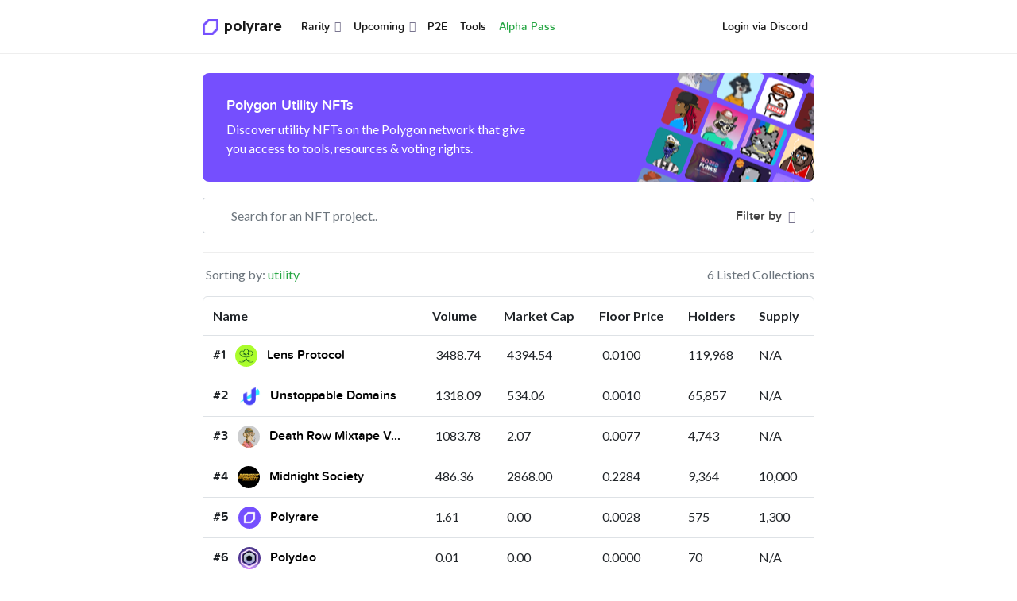

--- FILE ---
content_type: text/html; charset=UTF-8
request_url: https://polyrare.com/rarity/utility
body_size: 4455
content:
<!DOCTYPE html>
<html>
<head>
    <meta charset="utf-8">
    <meta http-equiv="X-UA-Compatible" content="IE=edge">
    <meta name="viewport" content="width=device-width, initial-scale=1">
    <title>Polygon Utility NFTs | Polyrare.com</title>
    <meta name="description" content="Discover utility NFTs on the Polygon network that give you access to tools, resources & voting rights. - Polygon NFTs ranked and sorted by rarity. Check the rarity and stats of the most popular collections on the Polygon network.">
    <!-- Opengraph Tags -->
    <meta property="og:type" content="website">
    <meta property="og:title" content="Polygon Utility NFTs | Polyrare.com" />
    <meta property="og:description" content="Discover utility NFTs on the Polygon network that give you access to tools, resources & voting rights. - Polygon NFTs ranked and sorted by rarity. Check the rarity and stats of the most popular collections on the Polygon network." />
    <meta property="og:url" content="https://polyrare.com/rarity/utility" />
    <meta property="og:image" content="https://polyrare.com/assets/img/branding/polyrare-circle.png" />
    <meta name="theme-color" content="#8247e5">
    <link type="application/json+oembed" href="https://polyrare.com/assets/oembed.json" />
    <!-- Twitter Card -->
    <meta name="twitter:card" content="summary" />
    <meta name="twitter:title" content="Polygon Utility NFTs | Polyrare.com" />
    <meta name="twitter:description" content="Discover utility NFTs on the Polygon network that give you access to tools, resources & voting rights. - Polygon NFTs ranked and sorted by rarity. Check the rarity and stats of the most popular collections on the Polygon network." />
    <meta property="twitter:url" content="https://polyrare.com/rarity/utility" />
    <meta property="twitter:image" content="https://polyrare.com/assets/img/branding/polyrare-circle.png" />
    <!-- Google Site Verification Tag -->
    <meta name="google-site-verification" content="ijBQ5fbc6TxyU-5quQYS2Wo29CGnnob7-JCxFHZA45k" />
    <!-- Images -->
    <link rel="icon" href="https://polyrare.com/assets/img/branding/polyrare-circle.png" />
    <script src="https://kit.fontawesome.com/dff779ff64.js" crossorigin="anonymous"></script>
    <link href="https://fonts.googleapis.com/css?family=Lato:300,400,700,900" rel="stylesheet">
    <!-- Bootstrap core CSS -->
    <link rel="preconnect" href="https://fonts.googleapis.com">
    <link rel="preconnect" href="https://fonts.gstatic.com" crossorigin>
    <link href="https://fonts.googleapis.com/css2?family=Manrope:wght@700;800&display=swap" rel="stylesheet">

    <link href="https://polyrare.com/assets/css/bootstrap.min.css" rel="stylesheet">
    <!-- Custom CSS -->
    <link href="https://polyrare.com/assets/css/site.min.css?v=1769320077" rel="stylesheet">
    <link href="https://polyrare.com/assets/css/polyrare.css?v=1769320077" rel="stylesheet">
    <link href="https://polyrare.com/assets/css/rare.css?v=1769320077" rel="stylesheet">
    <script src="https://cdn.jsdelivr.net/npm/web3@latest/dist/web3.min.js"></script>
    <!-- Global site tag (gtag.js) - Google Analytics -->
    <script async src="https://www.googletagmanager.com/gtag/js?id=G-0QBB2K169W"></script>
    <script>
      window.dataLayer = window.dataLayer || [];
      function gtag(){dataLayer.push(arguments);}
      gtag('js', new Date());

      gtag('config', 'G-0QBB2K169W');
    </script>
</head>

<body class="theme">
  <nav class="navbar navbar-expand-lg navbar-light bg-light">
        <div class="container">
          <a class="navbar-brand" href="https://polyrare.com"><img src="https://polyrare.com/assets/img/logo.png?v=2" /> polyrare</a>
          <button class="navbar-toggler" type="button" data-toggle="collapse" data-target="#navbar" aria-controls="navbar" aria-expanded="false" aria-label="Toggle navigation">
            <span class="navbar-toggler-icon"></span>
          </button>
          <div class="collapse navbar-collapse" id="navbar">
            <ul class="navbar-nav mr-auto">
              <li class="nav-item dropdown">
                <a class="nav-link dropdown-toggle" href="#" id="dropdown02" data-toggle="dropdown" aria-haspopup="true" aria-expanded="false">Rarity</a>
                <div class="dropdown-menu dropdown-menu-left" aria-labelledby="dropdown02">
                  <h6 class="dropdown-header">
                    <i class="fa-solid fa-arrow-trend-up text-success mr-1"></i>
                    Rankings by</h6>
                  <a class="dropdown-item" href="https://polyrare.com/rarity/volume">Volume</a>
                  <a class="dropdown-item" href="https://polyrare.com/rarity/market-cap">Market Cap</a>
                  <a class="dropdown-item" href="https://polyrare.com/rarity/floor-price">Floor Price</a>
                  <a class="dropdown-item" href="https://polyrare.com/rarity/holders">Holders</a>
                  <a class="dropdown-item" href="https://polyrare.com/rarity/supply">Supply</a>
                  <div class="dropdown-divider"></div>
                  <a class="dropdown-item" href="https://polyrare.com/rarity/omnichain">Omnichain</a>
                  <a class="dropdown-item" href="https://polyrare.com/rarity/p2e">Play to earn</a>
                  <a class="dropdown-item" href="https://polyrare.com/rarity/utility">Utility <span class="badge badge-danger">NEW!</span></a>
                </div>
              </li>
              <li class="nav-item dropdown">
                <a class="nav-link dropdown-toggle" href="#" id="dropdown02" data-toggle="dropdown" aria-haspopup="true" aria-expanded="false">Upcoming</a>
                <div class="dropdown-menu dropdown-menu-left" aria-labelledby="dropdown02">
                  <h6 class="dropdown-header">
                    <i class="fa-solid fa-alarm-clock text-primary"></i>
                    Upcoming Mints</h6>
                  <a class="dropdown-item" href="https://polyrare.com/upcoming">Minting Soon</a>
                  <a class="dropdown-item" href="https://polyrare.com/upcoming/past">Previous Mints</a>
                  <div class="dropdown-divider"></div>
                  <a class="dropdown-item" href="https://polyrare.com/get-listed">Submit Collection</a>
                </div>
              </li>
              <li class="nav-item">
                <a class="nav-link" href="https://polyrare.com/rarity/p2e">P2E</a>
              </li>
              <li class="nav-item">
                <a class="nav-link" href="https://polyrare.com/tools">Tools</a>
              </li>
              <li class="nav-item">
                <a class="nav-link color-success" href="https://polyrare.com/alpha-pass"><i class="fa-solid fa-ticket"></i> Alpha Pass</a>
              </li>
            </ul>

            <ul class="navbar-nav float-right">
                            <li class="nav-item"> <a href="https://polyrare.com/login" class="nav-link" target="blank"><i class="fa-brands fa-discord color-discord mr-0"></i> Login via Discord</a></li>
                        </ul>
          </div>
        </div>
      </nav>
<div class="container">
  <div class="contained-hero mt-4">
    <div class="contained-text">
      <h1 class="h4">Polygon Utility NFTs</h1>
      <p>Discover utility NFTs on the Polygon network that give you access to tools, resources & voting rights.</p>
    </div>
  </div>
</div>


<div class="container content">
  <div class="input-group mb-4">
    <span class="input-group-prepend">
      <div class="input-group-text bg-transparent border-right-0 search-icon">
        <i class="fa fa-search"></i>
      </div>
    </span>
     <input type="text" class="form-control input-lg input-filter border-left-0" placeholder="Search for an NFT project.." autocomplete="off" id="search">
     <div class="input-group-append">
    <button class="btn btn-default btn-trans dropdown-toggle" type="button" data-toggle="dropdown" aria-expanded="false"><i class="fa-solid fa-filters text-primary mr-1"></i> Filter by</button>
    <div class="dropdown-menu dropdown-menu-right mt-1">
      <h6 class="dropdown-header"><i class="fa-solid fa-filters text-primary mr-1"></i> Filter results by</h6>
      <a class="dropdown-item" href="https://polyrare.com/rarity/volume">Volume</a>
      <a class="dropdown-item" href="https://polyrare.com/rarity/market-cap">Market Cap</a>
      <a class="dropdown-item" href="https://polyrare.com/rarity/floor-price">Floor</a>
      <a class="dropdown-item" href="https://polyrare.com/rarity/holders">Holders</a>
      <a class="dropdown-item" href="https://polyrare.com/rarity/supply">Supply</a>
      <a class="dropdown-item" href="https://polyrare.com/rarity/new">Newest</a>
      <div role="separator" class="dropdown-divider"></div>
      <a class="dropdown-item" href="https://polyrare.com/rarity/omnichain">Omnichain</a>
      <a class="dropdown-item" href="https://polyrare.com/rarity/p2e">Play to earn</a>
      <a class="dropdown-item" href="https://polyrare.com/rarity/utility">Utility <span class="badge badge-danger">NEW!</span></a>
      <a class="dropdown-item" href="https://polyrare.com/rarity/polygon">Polygon only</a>
      <a class="dropdown-item" href="https://polyrare.com/rarity/rugged">Abandoned</a>
    </div>
  </div>


  </div>
  <div class="page-info d-flex"><div class="text-muted"><i class="fa-solid fa-sort mr-1"></i> Sorting by: <span class="color-success">utility</span></div><div class="text-muted ml-auto">6 Listed Collections</div></div>
      <div class="listings">
        <div class="table-responsive">
          <table class="table">
             <thead>
                <tr>
                   <th>Name</th>
                   <th>Volume</th>
                   <th class="mobile-hide">Market Cap</th>
                   <th class="mobile-hide">Floor Price</th>
                   <th class="mobile-hide">Holders</th>
                   <th>Supply</th>
                </tr>
             </thead>
             <tbody id="user-rows">
                                <tr class="listing item-col">
                    <td class="listing-name">
                      <span class="rank mr-2 mobile-hide">#1</span>
                       <a href="https://polyrare.com/lens-protocol-profiles">
                         <div class="listing-img"><img src="https://polyrare.com/assets/img/icons/lens-protocol-profiles.png"></div>
                         <span class="name">Lens Protocol </span>
                       </a>
                    </td>
                    <td><i class="fa-brands fa-ethereum color-weth mr-1"></i> 3488.74</td>
                    <td class="mobile-hide"><i class="fa-brands fa-ethereum color-weth mr-1"></i> 4394.54</td>
                    <td class="mobile-hide"><i class="fa-brands fa-ethereum color-weth mr-1"></i> 0.0100</td>
                    <td class="mobile-hide">119,968</td>
                    <td>N/A</td>
                 </tr>
                              <tr class="listing item-col">
                    <td class="listing-name">
                      <span class="rank mr-2 mobile-hide">#2</span>
                       <a href="https://polyrare.com/unstoppable-domains">
                         <div class="listing-img"><img src="https://polyrare.com/assets/img/icons/unstoppable-domains.png"></div>
                         <span class="name">Unstoppable Domains </span>
                       </a>
                    </td>
                    <td><i class="fa-brands fa-ethereum color-weth mr-1"></i> 1318.09</td>
                    <td class="mobile-hide"><i class="fa-brands fa-ethereum color-weth mr-1"></i> 534.06</td>
                    <td class="mobile-hide"><i class="fa-brands fa-ethereum color-weth mr-1"></i> 0.0010</td>
                    <td class="mobile-hide">65,857</td>
                    <td>N/A</td>
                 </tr>
                              <tr class="listing item-col">
                    <td class="listing-name">
                      <span class="rank mr-2 mobile-hide">#3</span>
                       <a href="https://polyrare.com/dogg-on-it-death-row-mixtape-vol-1">
                         <div class="listing-img"><img src="https://polyrare.com/assets/img/icons/dogg-on-it-death-row-mixtape-vol-1.png"></div>
                         <span class="name">Death Row Mixtape V... </span>
                       </a>
                    </td>
                    <td><i class="fa-brands fa-ethereum color-weth mr-1"></i> 1083.78</td>
                    <td class="mobile-hide"><i class="fa-brands fa-ethereum color-weth mr-1"></i> 2.07</td>
                    <td class="mobile-hide"><i class="fa-brands fa-ethereum color-weth mr-1"></i> 0.0077</td>
                    <td class="mobile-hide">4,743</td>
                    <td>N/A</td>
                 </tr>
                              <tr class="listing item-col">
                    <td class="listing-name">
                      <span class="rank mr-2 mobile-hide">#4</span>
                       <a href="https://polyrare.com/founderaccesspass">
                         <div class="listing-img"><img src="https://polyrare.com/assets/img/icons/founderaccesspass.png"></div>
                         <span class="name">Midnight Society </span>
                       </a>
                    </td>
                    <td><i class="fa-brands fa-ethereum color-weth mr-1"></i> 486.36</td>
                    <td class="mobile-hide"><i class="fa-brands fa-ethereum color-weth mr-1"></i> 2868.00</td>
                    <td class="mobile-hide"><i class="fa-brands fa-ethereum color-weth mr-1"></i> 0.2284</td>
                    <td class="mobile-hide">9,364</td>
                    <td>10,000</td>
                 </tr>
                              <tr class="listing item-col">
                    <td class="listing-name">
                      <span class="rank mr-2 mobile-hide">#5</span>
                       <a href="https://polyrare.com/polyrare">
                         <div class="listing-img"><img src="https://polyrare.com/assets/img/icons/polyrare.png"></div>
                         <span class="name">Polyrare </span>
                       </a>
                    </td>
                    <td><i class="fa-brands fa-ethereum color-weth mr-1"></i> 1.61</td>
                    <td class="mobile-hide"><i class="fa-brands fa-ethereum color-weth mr-1"></i> 0.00</td>
                    <td class="mobile-hide"><i class="fa-brands fa-ethereum color-weth mr-1"></i> 0.0028</td>
                    <td class="mobile-hide">575</td>
                    <td>1,300</td>
                 </tr>
                              <tr class="listing item-col">
                    <td class="listing-name">
                      <span class="rank mr-2 mobile-hide">#6</span>
                       <a href="https://polyrare.com/polydao-official">
                         <div class="listing-img"><img src="https://polyrare.com/assets/img/icons/polydao-official.png"></div>
                         <span class="name">Polydao </span>
                       </a>
                    </td>
                    <td><i class="fa-brands fa-ethereum color-weth mr-1"></i> 0.01</td>
                    <td class="mobile-hide"><i class="fa-brands fa-ethereum color-weth mr-1"></i> 0.00</td>
                    <td class="mobile-hide"><i class="fa-brands fa-ethereum color-weth mr-1"></i> 0.0000</td>
                    <td class="mobile-hide">70</td>
                    <td>N/A</td>
                 </tr>
                          </tbody>
          </table>
  </div>
      </div>
  </div>
</div>
<div class="footer-container">
   <footer>
      <div class="container">
         <div class="row py-5 py-md-7">
            <div class="col-md-auto d-flex align-items-center">
               <a class="navbar-brand" href="https://polyrare.com"><img src="https://polyrare.com/assets/img/logo.png"> polyrare</a>
               <span class="text-secondary">Discover Polygon NFTs</span>
            </div>
            <div class="col-md d-none d-sm-flex align-items-center justify-content-end">
               <a href="https://discord.gg/3Sfhsj7ckm" class="btn btn-primary btn-round btn-fat mx-3"><i class="fa-brands fa-discord"></i> Join Discord</a>
            </div>
         </div>
         <div class="row">
            <div class="col-md-6">
               <h5 class="h6">About Polyrare</h5>
               <p class="text-muted pt-1 pb-1">Polyrare makes it easy to find new & popular NFT projects on the Polygon blockchain. Join thousands of people finding gems today.</p>
            </div>
            <div class="col-md-3">
               <h5 class="h6">Products</h5>
               <ul class="list-unstyled text-small">
                  <li><a href="https://polyrare.com/">NFT Rarity</a></li>
                  <li><a href="https://polyrare.com/upcoming">NFT Calendar</a></li>
                  <li><a href="https://polyrare.com/alpha-alerts">Alpha Alerts</a></li>
                  <li><a href="https://polyrare.com/developers">Developer API</a></li>
               </ul>
            </div>
            <div class="col-md-3">
               <h5 class="h6">Site Links</h5>
               <ul class="list-unstyled text-small">
                  <li><a href="https://polyrare.com/get-listed">Get Listed</a></li>
                  <li><a href="https://polyrare.com/branding">Media Kit</a></li>
                  <li><a href="https://polyrare.com/faq">FAQ &amp; Help</a></li>
                  <li><a href="https://twitter.com/Polyrare">Twitter</a></li>
               </ul>
            </div>
         </div>
         <p class="copyright small mt-4">
            Website © Polyrare.com 2022, we are in no way affiliated with any project listed here.<br>
            Stats and rankings on this website do not constitute investment advice, always DYOR.<br>
            Some data displayed is provided by our API partner <a href="https://opensea.io/">Opensea.io</a>
         </p>
      </div>
   </footer>
</div>

<script defer src="https://static.cloudflareinsights.com/beacon.min.js/vcd15cbe7772f49c399c6a5babf22c1241717689176015" integrity="sha512-ZpsOmlRQV6y907TI0dKBHq9Md29nnaEIPlkf84rnaERnq6zvWvPUqr2ft8M1aS28oN72PdrCzSjY4U6VaAw1EQ==" data-cf-beacon='{"version":"2024.11.0","token":"b7b25e082d304b6286bfda971a9f04ba","r":1,"server_timing":{"name":{"cfCacheStatus":true,"cfEdge":true,"cfExtPri":true,"cfL4":true,"cfOrigin":true,"cfSpeedBrain":true},"location_startswith":null}}' crossorigin="anonymous"></script>
</body>


<script src="https://polyrare.com/assets/js/jquery.min.js"></script>
<script src="https://cdnjs.cloudflare.com/ajax/libs/popper.js/1.12.9/umd/popper.min.js" integrity="sha384-ApNbgh9B+Y1QKtv3Rn7W3mgPxhU9K/ScQsAP7hUibX39j7fakFPskvXusvfa0b4Q" crossorigin="anonymous"></script>
<script src="https://polyrare.com/assets/js/bootstrap.min.js?v=3"></script>
<script src="https://unpkg.com/@bootstrapstudio/bootstrap-better-nav/dist/bootstrap-better-nav.min.js"></script>
<script src="https://polyrare.com/assets/js/app.js?v=1769320077"></script>
<script src="https://polyrare.com/assets/js/date.min.js?v=10"></script>
<script src="https://polyrare.com/assets/js/sort.min.js?v=17"></script>
<script src="https://polyrare.com/assets/js/collection.min.js?v=41"></script>



<!-- Trait Modal -->
<div id="traitModal" class="modal fade" role="dialog">
    <div class="modal-dialog modal-lg">
        <div class="modal-content">
            <div class="modal-header">
                <h6 class="modal-title"><i class="fas fa-align-left mr-1"></i> Trait Filter</h6>
                <button type="button" class="close" data-dismiss="modal">&times;</button>
            </div>
            <div class="modal-body" id="traits">Error Loading Traits</div>
        </div>
    </div>
</div>


<!-- lISTING Modal -->
<div id="listingModal" class="modal fade" role="dialog">
    <div class="modal-dialog modalsm">
        <div class="modal-content">
            <div class="modal-header">
                <h6 class="modal-title">Get listed on Polyrare</h6>
                <button type="button" class="close" data-dismiss="modal">&times;</button>
            </div>
            <div class="modal-body pt-4 pb-4">

              <div class="card mb-2">
                <a href="https://polyrare.com/submit-upcoming" class="card-body">
                  <h6>Upcoming/Launchpad</h6>
                  <p class="mb-0">List your upcoming collection on our NFT calendar.</p>
                </a>
              </div>

              <div class="card" style="display:none">
                  <a href="https://polyrare.com/submit-rarity" class="card-body">
                  <h6>Rarity & Rankings</h6>
                  <p class="mb-0">Submit your already minted collection for rarity rankings.</p>
                </a>
              </div>

            </div>
        </div>
    </div>
</div>
<script type="text/javascript">
var $rows = $('.item-col');
var rowsNameArray = [];

var i = 0;
$.each($rows, function() {
  rowsNameArray[i] = $(this).find('.name').text().replace(/\s+/g, ' ').toLowerCase();
  i++;
});

$('#search').keyup(function() {
  var val = $.trim($(this).val()).replace(/ +/g, ' ').toLowerCase();
  $rows.show().filter(function(index) {
    return (rowsNameArray[index].indexOf(val) === -1);
  }).hide();
});

$('#type').change(function() {
  var type = $(this).val();
  window.location = "https://polyrare.com/rarity/" + type;
});


$(document).ready(function(){
    $('[data-toggle="tooltip"]').tooltip();
});
</script>


--- FILE ---
content_type: text/css
request_url: https://polyrare.com/assets/css/site.min.css?v=1769320077
body_size: 6554
content:
font-face{
    font-family:proxima_nova_softmedium;
    src:url('./fonts/proxima_nova_soft-medium/proximanovasoft-medium-webfont.eot');
    src:url('./fonts/proxima_nova_soft-medium/proximanovasoft-medium-webfont.eot?#iefix') format('embedded-opentype'),url('./fonts/proxima_nova_soft-medium/proximanovasoft-medium-webfont.woff2') format('woff2'),url('./fonts/proxima_nova_soft-medium/proximanovasoft-medium-webfont.woff') format('woff'),url('./fonts/proxima_nova_soft-medium/proximanovasoft-medium-webfont.ttf') format('truetype'),url('./fonts/proxima_nova_soft-medium/proximanovasoft-medium-webfont.svg#proxima_nova_softmedium') format('svg');
    font-weight:400;
    font-style:normal
}
@font-face{
    font-family:proxima_novasemibold;
    src:url('./fonts/proxima_nova-semibold/proximanova-semibold-webfont.eot');
    src:url('./fonts/proxima_nova-semibold/proximanova-semibold-webfont.eot?#iefix') format('embedded-opentype'),url('./fonts/proxima_nova-semibold/proximanova-semibold-webfont.woff2') format('woff2'),url('./fonts/proxima_nova-semibold/proximanova-semibold-webfont.woff') format('woff'),url('./fonts/proxima_nova-semibold/proximanova-semibold-webfont.ttf') format('truetype'),url('./fonts/proxima_nova-semibold/proximanova-semibold-webfont.svg#proxima_novasemibold') format('svg');
    font-weight:400;
    font-style:normal
}
@font-face{
    font-family:proxima_nova_softregular;
    src:url('./fonts/proxima_nova_soft-regular/proximanovasoft-regular-webfont.eot');
    src:url('./fonts/proxima_nova_soft-regular/proximanovasoft-regular-webfont.eot?#iefix') format('embedded-opentype'),url('./fonts/proxima_nova_soft-regular/proximanovasoft-regular-webfont.woff2') format('woff2'),url('./fonts/proxima_nova_soft-regular/proximanovasoft-regular-webfont.woff') format('woff'),url('./fonts/proxima_nova_soft-regular/proximanovasoft-regular-webfont.ttf') format('truetype'),url('./fonts/proxima_nova_soft-regular/proximanovasoft-regular-webfont.svg#proxima_nova_softregular') format('svg');
    font-weight:400;
    font-style:normal
}
@font-face{
    font-family:proxima_novalight;
    src:url('./fonts/proxima_nova-light/proxima_nova_light-webfont.eot');
    src:url('./fonts/proxima_nova-light/proxima_nova_light-webfont.eot?#iefix') format('embedded-opentype'),url('./fonts/proxima_nova-light/proxima_nova_light-webfont.woff2') format('woff2'),url('./fonts/proxima_nova-light/proxima_nova_light-webfont.woff') format('woff'),url('./fonts/proxima_nova-light/proxima_nova_light-webfont.ttf') format('truetype'),url('./fonts/proxima_nova-light/proxima_nova_light-webfont.svg#proxima_novalight') format('svg');
    font-weight:400;
    font-style:normal
}
@font-face{
    font-family:proxima_nova_softsemibold;
    src:url('./fonts/proxima_nova_soft-semibold/proximanovasoft-semibold-webfont.eot');
    src:url('./fonts/proxima_nova_soft-semibold/proximanovasoft-semibold-webfont.eot?#iefix') format('embedded-opentype'),url('./fonts/proxima_nova_soft-semibold/proximanovasoft-semibold-webfont.woff2') format('woff2'),url('./fonts/proxima_nova_soft-semibold/proximanovasoft-semibold-webfont.woff') format('woff'),url('./fonts/proxima_nova_soft-semibold/proximanovasoft-semibold-webfont.ttf') format('truetype'),url('./fonts/proxima_nova_soft-semibold/proximanovasoft-semibold-webfont.svg#proxima_nova_softsemibold') format('svg');
    font-weight:400;
    font-style:normal
}
@font-face{
    font-family:proxima_nova_rgbold;
    src:url('./fonts/proxima_nova-bold/proximanova-bold-webfont.eot');
    src:url('./fonts/proxima_nova-bold/proximanova-bold-webfont.eot?#iefix') format('embedded-opentype'),url('./fonts/proxima_nova-bold/proximanova-bold-webfont.woff2') format('woff2'),url('./fonts/proxima_nova-bold/proximanova-bold-webfont.woff') format('woff'),url('./fonts/proxima_nova-bold/proximanova-bold-webfont.ttf') format('truetype'),url('./fonts/proxima_nova-bold/proximanova-bold-webfont.svg#proxima_nova_rgbold') format('svg');
    font-weight:400;
    font-style:normal
}
@-webkit-keyframes pulse{
    0%{
        -webkit-transform:scale(1);
        opacity:.7
    }
    50%{
        -webkit-transform:scale(1);
        opacity:1
    }
    100%{
        -webkit-transform:scale(1);
        opacity:.7
    }
}
@keyframes pulse{
    0%{
        transform:scale(1);
        opacity:.7
    }
    50%{
        transform:scale(1);
        opacity:1
    }
    100%{
        transform:scale(1);
        opacity:.7
    }
}
.pulse{
    -webkit-animation:pulse 3s infinite ease-in-out;
    -o-animation:pulse 3s infinite ease-in-out;
    -ms-animation:pulse 3s infinite ease-in-out;
    -moz-animation:pulse 3s infinite ease-in-out;
    animation:pulse 3s infinite ease-in-out
}
.card-item .thumb-color{
    border-radius:12px;
    background:var(--site-content-img);
    min-height:110px;
    max-height:110px;
    max-width:110px
}
.thumb-color{
    width:100%;
    overflow:hidden;
    position:relative
}
.pulse{
    -webkit-animation:pulse 3s infinite ease-in-out;
    -o-animation:pulse 3s infinite ease-in-out;
    -ms-animation:pulse 3s infinite ease-in-out;
    -moz-animation:pulse 3s infinite ease-in-out;
    animation:pulse 3s infinite ease-in-out
}
.h1,.h2,.h3,.h4,.h5,.h6,h1,h2,h3,h4,h5,h6{
    font-family:proxima_nova_softsemibold
}
body{
    font-family:Lato,sans-serif;
    background-color:#fff
}
.table th{
    border-top:0
}
.table thead th{
    border-bottom:1px solid #dee2e6
}
.container{
    max-width:800px
}
.index-search{
    padding:.7rem
}
.modal-image img{
    max-width:100%;
    border-bottom:1px solid #ddd;
    margin-bottom:10px
}
.btn-icon{
    padding:4px 8px
}
.btn-icon i{
    font-size:18px
}
.nft .title-item{
    font-family:proxima_nova_softsemibold;
    font-size:16px;
    color:#333
}
.nft .card-body{
    border-top:1px solid #eee;
    padding:.9rem .8rem .9rem 1rem
}
.nft .card{
    border:1px solid #eee!important
}
.nft .card-item img{
    width:100%;
    border-radius:8px;
    padding:5px
}
.nft .thumb {
    overflow: hidden;
    border-radius: 4px 4px 0 0;
    min-height: 170px;
}
.nft .card-item:hover{
    border:1px solid #ddd
}
.nft .card-item:hover .title-item{
    color:#007bff
}
.nft a{
    text-decoration:none
}
.score {
    position: absolute;
    right: 5%;
    top: 4%;
    font-size: 10px;
    cursor: pointer;
    text-transform: uppercase;
    z-index: 999;
    padding: 4px 8px;
    color: #fff;
    border-radius: 210px;
}
.legendary {
    background: #fda333;
}
.epic {
    background: #a633fd;
}
.rare {
    background: #3397fd;
}
.uncommon {
    background: #4dd551;
}
.common {
    background: #96a197;
}
.nft p{
    margin-bottom:0
}
.btn-round{
    border-radius:210px!important
}
.next{
    color:#111;
    border:1px solid #ced4da;
    padding:2px 8px;
    border-radius:6px
}
.navbar-nav.float-right i {
  font-size: 14px;
}
.navbar-light .navbar-nav .nav-link{
    color:rgba(0,0,0,.9)
}
.navbar-light .navbar-nav .nav-link.donate{
    color:rgb(130 71 229)
}
#trait-list ul{
    margin:20px 0;
    padding:5px 5px
}
#trait-list li{
    width:32%;
    display:inline-block;
    font-family:proxima_nova_softsemibold;
    padding:3px 10px;
    border-radius:6px;
    border:1px solid #eee;
    margin:1px 5px
}
#trait-list li a{
    text-decoration:none;
    color:#333
}
#trait-list li a:hover{
    text-decoration:none;
    color:#007bff
}
.bt-0{
    border-top:0!important
}
.card-header h1{
    font-size:16px;
    margin-bottom:0
}
.rarity-stat{
    background-color:rgb(211 229 21 / 6%);
    border-radius:6px;
    border:1px solid rgb(229 173 21);
    padding:10px;
    text-align:center
}
.rarity-type{
    font-size:10px;
    text-transform:uppercase;
    color:#d5a116
}
.trait-stat{
    background-color:rgba(21,178,229,.06);
    border-radius:6px;
    border:1px solid #15b2e5;
    padding:10px;
    text-align:center
}
.trait-type{
    font-size:10px;
    text-transform:uppercase;
    color:#197e9f
}
.trait-count{
    font-size:12px
}
.trait-value{
    font-family:proxima_nova_softsemibold
}
.info-card .card-header{
    font-family:proxima_nova_softsemibold;
    padding:.75rem 1.25rem;
    margin-bottom:0;
    background-color:#fff;
    border-bottom:1px solid rgba(0,0,0,.125);
    border-top:1px solid rgba(0,0,0,.125)
}
.modal-content{
    border:0;
    border-radius:16px
}
.modal-header{
    padding:1.3rem
}
.game-card .details{
    position:absolute;
    bottom:20px
}
.game-card .details .card-title{
    margin-bottom:5px
}
.game-card .details h5{
    color:#fff!important
}
.game-card .details p{
    color:rgba(255,255,255,.7)!important
}
.s-server-card{
    padding:20px 0;
    border-bottom:1px solid #eee
}
.s-server-card:first-child{
    padding-top:0
}
.s-server-card img{
    width:100%;
    border-radius:8px
}
.s-server-card h6{
    margin-bottom:8px;
    font-size:1.1rem
}
.s-server-card p{
    margin-bottom:5px;
    font-size:14px
}
.s-server-card .buttons{
    padding:10px 12px
}
.s-server-card .badge-secondary{
    color:#696969;
    background-color:#fff;
    border:1px solid #eee;
    border-radius:2px;
    padding:5px 10px
}
.sticky-top{
    top:15px
}
.app-button img{
    width:100%;
    margin-top:10px
}
.btn-copy{
    color:#fff!important
}
.btn-default{
    border:1px solid #ced4da;
    color:#444
}
.btn-purple{
    color:#fff!important;
    background-color:#738bd7!important;
    border-color:#738bd7!important
}
.btn-primary{
    color:#fff;
    background-color:#8247e5;
    border-color:#8247e5
}
.btn-primary:hover{
    color:#fff;
    background-color:#6739b5;
    border-color:#6739b5
}
.page-title{
    background:#fff;
    padding:15px 0;
    color:#313131;
    border-bottom:1px solid #eee;
    overflow:hidden
}
.page-info{
    margin-top:15px;
    border-top:1px solid #eee;
    padding:15px 0;
    width:100%;
    display:block;
    position:relative
}
.page-info div{
    display:inline-block
}
.tx-blue{
    color:#007bff
}
.dropdown-item .fa-question-circle,.title-item .fa-question-circle{
    color:#c3c7d4;
    font-size:14px;
    margin-left:1px
}
.nav-pills .nav-link.active,.nav-pills .show>.nav-link{
    color:#fff;
    background-color:#008952;
    border:1px solid #eee
}
.profile-dropdown img{
    border-radius:210px;
    margin-right:2px
}
.input-group .form-control:not(:first-child),.input-group-addon:not(:first-child),.input-group-btn:not(:first-child)>.btn,.input-group-btn:not(:first-child)>.btn-group>.btn,.input-group-btn:not(:first-child)>.dropdown-toggle,.input-group-btn:not(:last-child)>.btn-group:not(:first-child)>.btn,.input-group-btn:not(:last-child)>.btn:not(:first-child){
    border-bottom-left-radius:0;
    border-top-left-radius:0
}
.profile-hero{
    background:#6552d8;
    padding:40px 0
}
.profile-hero h1{
    color:#fff;
    font-size:1.5rem
}
.profile-hero p{
    color:rgba(255,255,255,.6)
}
.navbar-light{
    border-bottom:1px solid #eee
}
.navbar-brand{
    font-family:Manrope,sans-serif;
    font-weight:800;
    letter-spacing:-.1px;
    font-size:18px;
    color:#212121
}
.navbar-brand img{
    image-rendering:-webkit-optimize-contrast;
    margin-right:3px;
    max-height:20px
}
.navbar-brand i{
    font-size:18px
}
.form-control:focus{
    border-color:#ced4da
}
.hero{
    padding:60px 0 70px 0;
    background-repeat:no-repeat;
    background-position:50% 300px;
    background-attachment:fixed
}
.multi-hero{
    padding:8px 0 130px 0;
    background-repeat:no-repeat;
    background-position:50% 310px;
    background-attachment:fixed;
    background:#f8a429;
    background:linear-gradient(318deg,#ff7854,#fd267d,#fd5068);
    background-size:1200% 1200%;
    -webkit-animation:CycleGradient 45s ease infinite;
    -moz-animation:CycleGradient 45s ease infinite;
    animation:CycleGradient 45s ease infinite;
    transition:background-color 2s cubic-bezier(1, 1, 1, 1);
    transition-delay:0s
}
.marketing-hero{
    padding:70px 0 180px 0;
    background:url(https://i.imgur.com/JgZ5yCa.png);
    background-repeat:no-repeat;
    background-position:50% 310px;
    background-attachment:fixed
}
.heading-bar {
    background: #8247e5;
    color: #fff;
    padding: 15px;
}
.heading-bar p {
  margin-bottom: 0px;
}
.icon-center {
    margin-top: 80px;
    margin-bottom: 80px;
}
.hero .form-control{
    border:0
}
.hero .navbar{
    margin-bottom:70px
}
.hero h1,.marketing-hero h1{
    color:#fff;
    font-size:2.4rem;
    font-weight:700
}
.hero p,.marketing-hero p{
    color:rgba(255,255,255,.6);
    font-size:18px
}
.marketing-hero p{
    color:rgba(255,255,255,.6);
    font-size:18px;
    max-width:500px;
    margin:0 auto 10px auto
}
.hero .buttons{
    max-width:500px;
    margin:20px auto
}
.hero .buttons input{
    height:50px
}
.hero .featured-players a{
    color:rgba(255,255,255,.8)
}
.hero .featured-players i{
    color:rgba(255,255,255,.8);
    font-size:14px
}
.hero-stats{
    background:#4f3eb5;
    padding:20px 0;
    text-align:center;
    color:#fff
}
.hero-stats span{
    font-size:1rem;
    margin:0 10px;
    display:inline-block;
    padding:10px 20px;
    background:rgba(255,255,255,.05);
    border-radius:4px
}
.avatar{
    position:absolute;
    top:0;
    left:0;
    width:80px;
    height:80px;
    overflow:hidden
}
.avatar img{
    width:80px;
    border-radius:210px;
    background:#fff;
    padding:2px;
    border:1px solid #eee
}
.single-info{
    position:relative;
    padding-left:100px;
    padding-top:8px
}
.bg-blue{
    background:#363ea9
}
.bg-purple{
    background-color:#3d3ba7
}
.bg-inverse{
    background-color:#34383c!important
}
.bg-dark{
    background-color:#272b38!important
}
.btn-success{
    color:#fff;
    background-color:#008952;
    border-color:#008952
}
.btn-success:active,.btn-success:focus,.btn-success:hover{
    color:#fff;
    background-color:#04794a;
    border-color:#04794a
}
.featured-button .badge-secondary{
    padding:8px 15px;
    color:#fff;
    background-color:rgba(255,255,255,.1);
    border-radius:21px;
    text-transform:none;
    font-size:14px
}
.container.content{
    margin:20px auto
}
.navbar{
    padding:15px 0
}
.navbar-brand img{
    margin-right:3px
}
.cat-btn{
    padding:.64rem
}
.hero-bar{
    padding:15px 0;
    border-top:1px solid #eee;
    border-bottom:1px solid #eee;
    background:#fff
}
.hero-bar h1{
    font-size:16px;
    margin:8px 0
}
.bg-light{
    background:#fff!important
}
.btn-card-join{
    margin-left:10px;
    padding:3px 12px
}
.card-theme{
    padding:1rem;
    background:rgba(0,0,0,.4)
}
.card i.fas.fa-star{
    color:#ffc107
}
footer small{
    color:#88909e
}
.card-img img{
    border-radius:210px;
    height:100px;
    background:#fff;
    padding:3px;
    border:1px solid #ddd
}
.col-md-12.advertisement{
    padding:20px 0;
    background:#f7f7f7;
    border-radius:4px;
    margin-bottom:20px
}
.server-card h5{
    font-size:1rem;
    max-height:25px;
    overflow:hidden;
    margin:0
}
.btn-load{
    margin:0 10px;
    color:#fff!important
}
.server-card .card-img-top{
    text-align:center;
    padding:20px 0;
    border-bottom:1px solid rgba(0,0,0,.125);
    min-height:150px;
    max-height:150px
}
.server-card .card-img-top img{
    max-height:100px;
    border-radius:210px;
    background:#fff;
    padding:3px;
    border:1px solid #ddd
}
.server-card p.card-text{
    min-height:50px;
    max-height:50px;
    font-size:14px
}
.overlay{
    position:absolute;
    top:0;
    left:0;
    right:0;
    bottom:0;
    background-color:rgba(255,255,255,.95);
    border-bottom:1px solid #dfdfdf;
    z-index:999;
    color:#fff;
    display:inline-block;
    max-height:160px
}
.navbar-dark .navbar-nav .nav-link{
    color:rgba(255,255,255,.9)
}
footer{
    padding:40px 0 60px 0
}
.bd-footer-links{
    padding-left:0;
    margin-bottom:1rem
}
.bd-footer-links li{
    display:inline-block;
    margin-right:10px
}
.bd-footer-links li a{
    color:#3c3d44;
    text-decoration:none;
    background-color:transparent;
    -webkit-text-decoration-skip:objects
}
#float img.image-1{
    -webkit-animation:float 7s ease-in-out infinite;
    -moz-animation:float 7s ease-in-out infinite;
    -o-animation:float 7s ease-in-out infinite;
    -ms-animation:float 7s ease-in-out infinite;
    animation:float 7s ease-in-out infinite
}
#float img.odd{
    margin:-8px 5px 0 5px
}
#float img.even{
    margin:8px 5px 8px 5px
}
.float-5{
    -webkit-animation:float 5s ease-in-out infinite;
    -moz-animation:float 5s ease-in-out infinite;
    -o-animation:float 5s ease-in-out infinite;
    -ms-animation:float 5s ease-in-out infinite;
    animation:float 5s ease-in-out infinite
}
.float-6{
    -webkit-animation:float 6s ease-in-out infinite;
    -moz-animation:float 6s ease-in-out infinite;
    -o-animation:float 6s ease-in-out infinite;
    -ms-animation:float 6s ease-in-out infinite;
    animation:float 6s ease-in-out infinite
}
.float-7{
    -webkit-animation:float 7s ease-in-out infinite;
    -moz-animation:float 7s ease-in-out infinite;
    -o-animation:float 7s ease-in-out infinite;
    -ms-animation:float 7s ease-in-out infinite;
    animation:float 7s ease-in-out infinite
}
#float img.image-4{
    -webkit-animation:float 4s ease-in-out infinite;
    -moz-animation:float 4s ease-in-out infinite;
    -o-animation:float 4s ease-in-out infinite;
    -ms-animation:float 4s ease-in-out infinite;
    animation:float 4s ease-in-out infinite
}
.form-control{
    box-shadow:none!important
}
@-moz-keyframes float{
    0%{
        -webkit-transform:translateY(0);
        -moz-transform:translateY(0);
        -o-transform:translateY(0);
        -ms-transform:translateY(0);
        transform:translateY(0)
    }
    50%{
        -webkit-transform:translateY(-10px);
        -moz-transform:translateY(-10px);
        -o-transform:translateY(-10px);
        -ms-transform:translateY(-10px);
        transform:translateY(-10px)
    }
    100%{
        -webkit-transform:translateY(0);
        -moz-transform:translateY(0);
        -o-transform:translateY(0);
        -ms-transform:translateY(0);
        transform:translateY(0)
    }
}
@-webkit-keyframes float{
    0%{
        -webkit-transform:translateY(0);
        -moz-transform:translateY(0);
        -o-transform:translateY(0);
        -ms-transform:translateY(0);
        transform:translateY(0)
    }
    50%{
        -webkit-transform:translateY(-10px);
        -moz-transform:translateY(-10px);
        -o-transform:translateY(-10px);
        -ms-transform:translateY(-10px);
        transform:translateY(-10px)
    }
    100%{
        -webkit-transform:translateY(0);
        -moz-transform:translateY(0);
        -o-transform:translateY(0);
        -ms-transform:translateY(0);
        transform:translateY(0)
    }
}
@-o-keyframes float{
    0%{
        -webkit-transform:translateY(0);
        -moz-transform:translateY(0);
        -o-transform:translateY(0);
        -ms-transform:translateY(0);
        transform:translateY(0)
    }
    50%{
        -webkit-transform:translateY(-10px);
        -moz-transform:translateY(-10px);
        -o-transform:translateY(-10px);
        -ms-transform:translateY(-10px);
        transform:translateY(-10px)
    }
    100%{
        -webkit-transform:translateY(0);
        -moz-transform:translateY(0);
        -o-transform:translateY(0);
        -ms-transform:translateY(0);
        transform:translateY(0)
    }
}
@keyframes float{
    0%{
        -webkit-transform:translateY(0);
        -moz-transform:translateY(0);
        -o-transform:translateY(0);
        -ms-transform:translateY(0);
        transform:translateY(0)
    }
    50%{
        -webkit-transform:translateY(-10px);
        -moz-transform:translateY(-10px);
        -o-transform:translateY(-10px);
        -ms-transform:translateY(-10px);
        transform:translateY(-10px)
    }
    100%{
        -webkit-transform:translateY(0);
        -moz-transform:translateY(0);
        -o-transform:translateY(0);
        -ms-transform:translateY(0);
        transform:translateY(0)
    }
}
#growls-bc,#growls-bl,#growls-br,#growls-cc,#growls-cl,#growls-cr,#growls-default,#growls-tc,#growls-tl,#growls-tr,.ontop{
    z-index:50000;
    position:fixed
}
#growls-default{
    top:10px;
    right:10px
}
#growls-tl{
    top:10px;
    left:10px
}
#growls-tr{
    top:10px;
    right:10px
}
#growls-bl{
    bottom:10px;
    left:10px
}
#growls-br{
    bottom:10px;
    right:10px
}
#growls-tc{
    top:10px;
    right:10px;
    left:10px
}
#growls-bc{
    bottom:10px;
    right:10px;
    left:10px
}
#growls-cc{
    top:50%;
    left:50%;
    margin-left:-125px
}
#growls-cl{
    top:50%;
    left:10px
}
#growls-cr{
    top:50%;
    right:10px
}
#growls-bc .growl,#growls-tc .growl{
    margin-left:auto;
    margin-right:auto
}
.growl{
    opacity:.8;
    position:relative;
    border-radius:4px;
    -webkit-transition:all .4s ease-in-out;
    -moz-transition:all .4s ease-in-out;
    transition:all .4s ease-in-out
}
.growl.growl-incoming{
    opacity:0
}
.growl.growl-outgoing{
    opacity:0
}
.growl.growl-small{
    width:200px;
    padding:5px;
    margin:5px
}
.growl.growl-medium{
    width:250px;
    padding:10px;
    margin:10px
}
.growl.growl-large{
    width:300px;
    padding:15px;
    margin:15px
}
.growl.growl-default{
    color:#fff;
    background:#7f8c8d
}
.growl.growl-error{
    color:#fff;
    background:#c0392b
}
.growl.growl-notice{
    color:#fff;
    background:#2ecc71
}
.growl.growl-warning{
    color:#fff;
    background:#f39c12
}
.growl .growl-close{
    cursor:pointer;
    float:right;
    font-size:14px;
    line-height:18px;
    font-weight:400;
    font-family:helvetica,verdana,sans-serif
}
.growl .growl-title{
    font-size:18px;
    line-height:24px
}
.growl .growl-message{
    font-size:14px;
    line-height:18px
}
.btn-info{
    color:#fff!important
}
@media (min-width:992px){
    .affix-sidebar.affix{
        top:30px;
        width:294px
    }
}
@media (min-width:1200px){
    .affix-sidebar.affix{
        width:364px
    }
}
@media (max-width:991px){
    .affix-sidebar.affix{
        position:static
    }
}
.screen-center{
    margin:auto;
    position:absolute;
    top:0;
    left:0;
    bottom:0;
    right:0;
    width:50%;
    height:70%;
    min-width:200px;
    max-width:900px;
    padding:40px
}
div#lite-search-input{
    width:500px;
    margin:50px auto
}
#lite-search-input .form-control{
    height:50px
}
.lite-logo{
    color:#7289da;
    font-size:72px
}
.lite-server{
    border:1px solid #eee;
    padding:15px 20px 0 0;
    border-radius:6px;
    min-height:85px;
    overflow:hidden
}
.lite-server i{
    color:#8c9bf9
}
.lite-server h5{
    font-size:18px
}
.lite-server .btn-card-join{
    margin-left:10px;
    padding:1px 12px;
    background-color:#43b581;
    border-color:#43b581
}
.lite-icon{
    padding:2px 8px;
    width:25%;
    float:left
}
.lite-icon img{
    width:45px;
    height:45px;
    border-radius:12px
}
.lite-meta{
    width:70%;
    float:right
}
@media (max-width:750px){
    .col-sm-2.game-card.item-col,.col-sm-2.game-card.item-col.pr-2.pl-2{
        width:33%
    }
    .hero{
        padding:8px 0 70px 0
    }
    .hero-stats{
        display:none
    }
    .hero p{
        font-size:16px
    }
    .navbar{
        padding:20px 20px
    }
    .hero .navbar{
        padding:20px 0
    }
    .navbar-nav.float-right{
        float:right!important;
        width:100%
    }
    #lite-server-rows{
        display:none
    }
    .screen-center{
        margin:auto;
        position:absolute;
        top:0;
        left:0;
        bottom:0;
        right:0;
        width:100%;
        height:70%;
        min-width:200px;
        max-width:900px;
        padding:40px
    }
}
.premium-server{
    border:1px solid #ffb92e
}
.badge-premium{
    width:60px;
    position:absolute;
    top:5px;
    left:5px;
    z-index:999
}
.badge-sky{
    color:#4891da;
    background-color:#c7e3ff
}
.badge-pine{
    color:#6db12c;
    background-color:#d6f5b9
}
.promo-1{
    padding:100px 0
}
.promo-features .col-lg-4{
    padding:50px
}
.promo-features h2{
    font-size:26px
}
.promo-features i{
    font-size:52px;
    margin-bottom:25px
}
.promo-features p{
    font-size:16px;
    color:rgba(0,0,0,.7)
}
.promo-features i.fas.fa-sync-alt{
    color:#aa6ef1
}
.promo-features i.fas.fa-star{
    color:#ffc107
}
.promo-features i.fas.fa-shield-alt{
    color:#3cc887
}
footer{
    background:#fff
}
footer small{
    color:#88909e
}
.footer-links{
    padding-left:0
}
.footer-links li a{
    color:#3c3d44;
    text-decoration:none;
    background-color:transparent;
    font-family:proxima_nova_softsemibold
}
.footer-links li{
    display:inline-block;
    margin-right:10px
}
.footer-links li a{
    color:#3c3d44;
    text-decoration:none;
    background-color:transparent;
    -webkit-text-decoration-skip:objects
}
i.fab.fa-patreon{
    margin-right:5px;
    padding-right:8px;
    border-right:1px solid rgba(255,255,255,.3)
}
.navbar-search{
    background-color:#4f3eb5!important;
    padding:10px 0;
    box-shadow:0 2px 4px -1px rgba(0,0,0,.2),0 4px 5px 0 rgba(0,0,0,.14),0 1px 10px 0 rgba(0,0,0,.12)
}
.server-col img{
    max-width:100%
}
@-webkit-keyframes CycleGradient{
    0%{
        background-position:4% 0
    }
    50%{
        background-position:97% 100%
    }
    100%{
        background-position:4% 0
    }
}
@-moz-keyframes CycleGradient{
    0%{
        background-position:4% 0
    }
    50%{
        background-position:97% 100%
    }
    100%{
        background-position:4% 0
    }
}
@keyframes CycleGradient{
    0%{
        background-position:4% 0
    }
    50%{
        background-position:97% 100%
    }
    100%{
        background-position:4% 0
    }
}
.img-thumb{
    width:100%;
    background:#fff;
    border:1px solid #eee;
    border-radius:4px;
    padding:8px
}
.server-card{
    border:0
}
.server-card .card-body{
    padding:10px 5px 12px 5px;
    background:rgba(0,0,0,.02);
    border:1px solid #eee;
    text-align:center;
    border-radius:0 0 6px 6px;
    max-height:45px;
    overflow:hidden
}
.server-col:hover img{
    opacity:.8
}
.default-image{
    width:100px;
    height:100px;
    background-color:#008952;
    text-align:center;
    border-radius:50%;
    -webkit-border-radius:50%;
    -moz-border-radius:50%
}
.default-letters{
    position:relative;
    top:25px;
    font-size:50px;
    line-height:50px;
    color:#fff;
    font-weight:700
}
.fullpage{
    min-height:80vh
}
.home-title{
    padding:20px 0
}
.home-title h2{
    font-size:21px
}
.home-title p{
    font-size:16px
}
.section-head h1,.section-head h2,.section-head h6{
    font-size:1.3rem
}
.rarity-5{
    background:#d37841
}
.rarity-4{
    background:#b15be2
}
.rarity-3{
    background:#49acf2
}
.rarity-2{
    background:#60aa3a
}
.pyro{
    background:#e56150!important
}
.tx-pyro{
    color:#f58576!important
}
.tx-electro{
    color:#e898e8!important
}
.tx-hydro{
    color:#71b0ef!important
}
.tx-anemo{
    color:#5be0b6!important
}
.tx-geo{
    color:#ecd17d!important
}
.tx-cryo{
    color:#85f1f1!important
}
.input-filter{
    height:45px!important
}
select.input-filter{
    max-width:200px!important;
    border-left:1px solid #ddd!important
}
.game-card h6.name{
    text-align:center;
    padding:8px 0
}
.btn{
    font-family:proxima_nova_softsemibold;
    border-radius:6px;
    padding:.4rem 1.5rem;
    font-size:1rem
}
.badge-vision{
    position:absolute;
    border-radius:2px;
    right:1%;
    top:1%;
    text-transform:uppercase;
    border-radius:210px;
    width:23px;
    height:23px;
    padding:3.5px
}
.badge-vision img{
    width:16px
}
.weapon-img{
    width:30px;
    height:30px;
    margin-right:10px;
    display:inline-block;
    border:1px solid rgba(0,0,0,.125);
    border-radius:.25rem
}
.weapon-img img{
    height:28px
}
.hero{
    text-align:center
}
.hero h2{
    color:#fff;
    font-size:1.6rem
}
.small-hero {
    padding: 30px 0;
    border-bottom: 1px solid #eee;
    margin-bottom: 15px;
}
.small-hero h1{
    font-size:1.5rem
}
.small-hero p{
    color:rgba(255,255,255,.6)
}
.small-hero .img{
    position:absolute;
    top:0;
    left:0;
    width:75px;
    height:75px;
    overflow:hidden
}
.small-hero .img img {
    width: 75px;
    height: 75px;
    border-radius: 210px;
}
.small-hero .hero-info {
    position: relative;
    padding-left: 100px;
}
.small-hero .badge{
    font-size:70%
}
@media (max-width:750px){
    .col-md-3.nft.mb-3.item-col{
        width:49%;
        margin:0
    }
    .info-card{
        margin-top:10px
    }
    #trait-list li{
        width:46%
    }
}
#side-menu,.side-menu-overlay{
    position:fixed;
    top:0;
    height:100%;
    display:none
}
body.overflow-hidden{
    overflow:hidden
}
#side-menu{
    width:300px;
    right:-300px;
    overflow-y:auto;
    z-index:1035;
    background:#fff;
    padding:20px 30px;
    color:#333;
    transition:.4s
}
body.side-menu-visible #side-menu{
    transform:translateX(-300px)
}
#side-menu .contents{
    margin-top:15px
}
#side-menu .nav-link{
    color:#333;
    font-size:16px;
    font-weight:600;
    padding:12px 0
}
#side-menu .nav-link:hover{
    opacity:.8
}
#side-menu .close{
    font-size:36px;
    font-weight:400
}
.side-menu-overlay{
    left:0;
    min-width:100%;
    background:rgba(0,0,0,.4);
    z-index:100
}
#side-menu.side-menu-left{
    right:auto;
    left:-300px
}
body.side-menu-visible #side-menu.side-menu-left{
    transform:translateX(300px)
}
 .banner {
     text-align: center;
     background: #d6249f;
     background: radial-gradient(circle at 30% 107%, #fd8961 0%, #fd9467 5%, #fd5949 45%,#d6249f 60%,#285AEB 90%);
     padding: 5px 0;
     color: #fff;
}
 .banner:hover {
     text-decoration: none;
}
 .input-group-text {
     background: #fff;
}
.search-icon {
    max-width: 40px!important;
}
 .slim-hero {
     margin-top: 60px!important;
}
.alerts-preview {
    text-align: center;
    margin: 10px 0;
    margin-top: -90px;
}
 .alerts-preview img {
     image-rendering: -webkit-optimize-contrast;
}
 #features {
}

a.nav-login {
  color: #000;
  font-family: proxima_nova_softsemibold;
  text-decoration: none;
}
.bootstrap-datetimepicker-widget .btn[data-action=clear]::after,.bootstrap-datetimepicker-widget .btn[data-action=decrementHours]::after,.bootstrap-datetimepicker-widget .btn[data-action=decrementMinutes]::after,.bootstrap-datetimepicker-widget .btn[data-action=incrementHours]::after,.bootstrap-datetimepicker-widget .btn[data-action=incrementMinutes]::after,.bootstrap-datetimepicker-widget .btn[data-action=showHours]::after,.bootstrap-datetimepicker-widget .btn[data-action=showMinutes]::after,.bootstrap-datetimepicker-widget .btn[data-action=today]::after,.bootstrap-datetimepicker-widget .btn[data-action=togglePeriod]::after,.bootstrap-datetimepicker-widget .picker-switch::after,.bootstrap-datetimepicker-widget table th.next::after,.bootstrap-datetimepicker-widget table th.prev::after,.sr-only{position:absolute;width:1px;height:1px;margin:-1px;padding:0;overflow:hidden;clip:rect(0,0,0,0);border:0}body.tempusdominus-bootstrap-datetimepicker-widget-day-click,body.tempusdominus-bootstrap-datetimepicker-widget-day-click *{cursor:pointer!important}body.tempusdominus-bootstrap-datetimepicker-widget-day-click{position:relative!important}.tempusdominus-bootstrap-datetimepicker-widget-day-click-glass-panel{position:absolute;z-index:999999999999;top:0;left:0;right:0;bottom:0;cursor:pointer!important}.bootstrap-datetimepicker-widget .datepicker-days tbody td{cursor:pointer}.bootstrap-datetimepicker-widget{list-style:none}.bootstrap-datetimepicker-widget.dropdown-menu{display:block;margin:2px 0;padding:4px;width:14rem}.bootstrap-datetimepicker-widget.dropdown-menu.tempusdominus-bootstrap-datetimepicker-widget-with-feather-icons{width:16rem}.bootstrap-datetimepicker-widget.dropdown-menu.tempusdominus-bootstrap-datetimepicker-widget-with-calendar-weeks{width:16rem}.bootstrap-datetimepicker-widget.dropdown-menu.tempusdominus-bootstrap-datetimepicker-widget-with-calendar-weeks.tempusdominus-bootstrap-datetimepicker-widget-with-feather-icons{width:17rem}@media (min-width:576px){.bootstrap-datetimepicker-widget.dropdown-menu.timepicker-sbs{width:38em}}@media (min-width:768px){.bootstrap-datetimepicker-widget.dropdown-menu.timepicker-sbs{width:38em}}@media (min-width:992px){.bootstrap-datetimepicker-widget.dropdown-menu.timepicker-sbs{width:38em}}.bootstrap-datetimepicker-widget.dropdown-menu:after,.bootstrap-datetimepicker-widget.dropdown-menu:before{content:"";display:inline-block;position:absolute}.bootstrap-datetimepicker-widget.dropdown-menu.bottom:before{border-left:7px solid transparent;border-right:7px solid transparent;border-bottom:7px solid #ccc;border-bottom-color:rgba(0,0,0,.2);top:-7px;left:7px}.bootstrap-datetimepicker-widget.dropdown-menu.bottom:after{border-left:6px solid transparent;border-right:6px solid transparent;border-bottom:6px solid #fff;top:-6px;left:8px}.bootstrap-datetimepicker-widget.dropdown-menu.top:before{border-left:7px solid transparent;border-right:7px solid transparent;border-top:7px solid #ccc;border-top-color:rgba(0,0,0,.2);bottom:-7px;left:6px}.bootstrap-datetimepicker-widget.dropdown-menu.top:after{border-left:6px solid transparent;border-right:6px solid transparent;border-top:6px solid #fff;bottom:-6px;left:7px}.bootstrap-datetimepicker-widget.dropdown-menu.float-right:before{left:auto;right:6px}.bootstrap-datetimepicker-widget.dropdown-menu.float-right:after{left:auto;right:7px}.bootstrap-datetimepicker-widget.dropdown-menu.wider{width:16rem}.bootstrap-datetimepicker-widget .list-unstyled{margin:0}.bootstrap-datetimepicker-widget a[data-action]{padding:6px 0}.bootstrap-datetimepicker-widget a[data-action]:active{box-shadow:none}.bootstrap-datetimepicker-widget .timepicker-hour,.bootstrap-datetimepicker-widget .timepicker-minute,.bootstrap-datetimepicker-widget .timepicker-second{width:54px;font-weight:700;font-size:1.2em;margin:0}.bootstrap-datetimepicker-widget button[data-action]{padding:6px}.bootstrap-datetimepicker-widget .btn[data-action=togglePeriod]{text-align:center;font-family:Arial,sans-serif,-apple-system,system-ui,"Segoe UI",Roboto,"Helvetica Neue","Noto Sans","Apple Color Emoji","Segoe UI Emoji","Segoe UI Symbol","Noto Color Emoji";width:38px;height:38px}.bootstrap-datetimepicker-widget .btn[data-action=incrementHours]::after{content:"Increment Hours"}.bootstrap-datetimepicker-widget .btn[data-action=incrementMinutes]::after{content:"Increment Minutes"}.bootstrap-datetimepicker-widget .btn[data-action=decrementHours]::after{content:"Decrement Hours"}.bootstrap-datetimepicker-widget .btn[data-action=decrementMinutes]::after{content:"Decrement Minutes"}.bootstrap-datetimepicker-widget .btn[data-action=showHours]::after{content:"Show Hours"}.bootstrap-datetimepicker-widget .btn[data-action=showMinutes]::after{content:"Show Minutes"}.bootstrap-datetimepicker-widget .btn[data-action=togglePeriod]::after{content:"Toggle AM/PM"}.bootstrap-datetimepicker-widget .btn[data-action=clear]::after{content:"Clear the picker"}.bootstrap-datetimepicker-widget .btn[data-action=today]::after{content:"Set the date to today"}.bootstrap-datetimepicker-widget .picker-switch{text-align:center}.bootstrap-datetimepicker-widget .picker-switch::after{content:"Toggle Date and Time Screens"}.bootstrap-datetimepicker-widget .picker-switch td{padding:0;margin:0;height:auto;width:auto;line-height:inherit}.bootstrap-datetimepicker-widget .picker-switch td span{line-height:2.5;height:2.5em;width:100%}.bootstrap-datetimepicker-widget .picker-switch.picker-switch-with-feathers-icons td span{line-height:2.8;height:2.8em}.bootstrap-datetimepicker-widget table{width:100%;margin:0}.bootstrap-datetimepicker-widget table td,.bootstrap-datetimepicker-widget table th{text-align:center;border-radius:.25rem}.bootstrap-datetimepicker-widget table th{height:20px;line-height:20px;width:20px}.bootstrap-datetimepicker-widget table th.picker-switch{width:145px}.bootstrap-datetimepicker-widget table th.disabled,.bootstrap-datetimepicker-widget table th.disabled:hover{background:0 0;color:#6c757d;cursor:not-allowed}.bootstrap-datetimepicker-widget table th.prev::after{content:"Previous Month"}.bootstrap-datetimepicker-widget table th.next::after{content:"Next Month"}.bootstrap-datetimepicker-widget table thead tr:first-child th{cursor:pointer}.bootstrap-datetimepicker-widget table thead tr:first-child th:hover{background:#e9ecef}.bootstrap-datetimepicker-widget table td{height:54px;line-height:54px;width:54px}.bootstrap-datetimepicker-widget table td.cw{font-size:.8em;height:20px;line-height:20px;color:#6c757d;cursor:default}.bootstrap-datetimepicker-widget table td.day{height:20px;line-height:20px;width:20px}.bootstrap-datetimepicker-widget table td.day:hover,.bootstrap-datetimepicker-widget table td.hour:hover,.bootstrap-datetimepicker-widget table td.minute:hover,.bootstrap-datetimepicker-widget table td.second:hover{background:#e9ecef;cursor:pointer}.bootstrap-datetimepicker-widget table td.new,.bootstrap-datetimepicker-widget table td.old{color:#6c757d}.bootstrap-datetimepicker-widget table td.today{position:relative}.bootstrap-datetimepicker-widget table td.today:before{content:"";display:inline-block;border:solid transparent;border-width:0 0 7px 7px;border-bottom-color:#007bff;border-top-color:rgba(0,0,0,.2);position:absolute;bottom:4px;right:4px}.bootstrap-datetimepicker-widget table td.active,.bootstrap-datetimepicker-widget table td.active:hover{background-color:#007bff;color:#fff;text-shadow:0 -1px 0 rgba(0,0,0,.25)}.bootstrap-datetimepicker-widget table td.active.today:before{border-bottom-color:#fff}.bootstrap-datetimepicker-widget table td.disabled,.bootstrap-datetimepicker-widget table td.disabled:hover{background:0 0;color:#6c757d;cursor:not-allowed}.bootstrap-datetimepicker-widget table td span{display:inline-block;width:54px;height:54px;line-height:54px;margin-top:2px;margin-bottom:2px;cursor:pointer;border-radius:.25rem}.bootstrap-datetimepicker-widget table td span:hover{background:#e9ecef}.bootstrap-datetimepicker-widget table td span.active{background-color:#007bff;color:#fff;text-shadow:0 -1px 0 rgba(0,0,0,.25)}.bootstrap-datetimepicker-widget table td span.old{color:#6c757d}.bootstrap-datetimepicker-widget table td span.disabled,.bootstrap-datetimepicker-widget table td span.disabled:hover{background:0 0;color:#6c757d;cursor:not-allowed}.bootstrap-datetimepicker-widget.usetwentyfour td.hour{height:27px;line-height:27px}.bootstrap-datetimepicker-widget .timepicker .timepicker-picker a.btn{color:#007bff;color:var(--blue,#007bff)}.bootstrap-datetimepicker-widget .timepicker .timepicker-picker a.btn:hover{color:#0056b3}.bootstrap-datetimepicker-widget.bootstrap-datetimepicker-widget-readonly table td [data-action=decrementHours],.bootstrap-datetimepicker-widget.bootstrap-datetimepicker-widget-readonly table td [data-action=decrementMinutes],.bootstrap-datetimepicker-widget.bootstrap-datetimepicker-widget-readonly table td [data-action=decrementSeconds],.bootstrap-datetimepicker-widget.bootstrap-datetimepicker-widget-readonly table td [data-action=incrementHours],.bootstrap-datetimepicker-widget.bootstrap-datetimepicker-widget-readonly table td [data-action=incrementMinutes],.bootstrap-datetimepicker-widget.bootstrap-datetimepicker-widget-readonly table td [data-action=incrementSeconds],.bootstrap-datetimepicker-widget.bootstrap-datetimepicker-widget-readonly table td [data-action=showHours],.bootstrap-datetimepicker-widget.bootstrap-datetimepicker-widget-readonly table td [data-action=showMinutes],.bootstrap-datetimepicker-widget.bootstrap-datetimepicker-widget-readonly table td [data-action=showSeconds],.bootstrap-datetimepicker-widget.bootstrap-datetimepicker-widget-readonly table td [data-action=togglePeriod],.bootstrap-datetimepicker-widget.bootstrap-datetimepicker-widget-readonly table td.day,.bootstrap-datetimepicker-widget.bootstrap-datetimepicker-widget-readonly table td.hour,.bootstrap-datetimepicker-widget.bootstrap-datetimepicker-widget-readonly table td.minute,.bootstrap-datetimepicker-widget.bootstrap-datetimepicker-widget-readonly table td.second{pointer-events:none;cursor:default}.bootstrap-datetimepicker-widget.bootstrap-datetimepicker-widget-readonly table td [data-action=decrementHours]:hover,.bootstrap-datetimepicker-widget.bootstrap-datetimepicker-widget-readonly table td [data-action=decrementMinutes]:hover,.bootstrap-datetimepicker-widget.bootstrap-datetimepicker-widget-readonly table td [data-action=decrementSeconds]:hover,.bootstrap-datetimepicker-widget.bootstrap-datetimepicker-widget-readonly table td [data-action=incrementHours]:hover,.bootstrap-datetimepicker-widget.bootstrap-datetimepicker-widget-readonly table td [data-action=incrementMinutes]:hover,.bootstrap-datetimepicker-widget.bootstrap-datetimepicker-widget-readonly table td [data-action=incrementSeconds]:hover,.bootstrap-datetimepicker-widget.bootstrap-datetimepicker-widget-readonly table td [data-action=showHours]:hover,.bootstrap-datetimepicker-widget.bootstrap-datetimepicker-widget-readonly table td [data-action=showMinutes]:hover,.bootstrap-datetimepicker-widget.bootstrap-datetimepicker-widget-readonly table td [data-action=showSeconds]:hover,.bootstrap-datetimepicker-widget.bootstrap-datetimepicker-widget-readonly table td [data-action=togglePeriod]:hover,.bootstrap-datetimepicker-widget.bootstrap-datetimepicker-widget-readonly table td.day:hover,.bootstrap-datetimepicker-widget.bootstrap-datetimepicker-widget-readonly table td.hour:hover,.bootstrap-datetimepicker-widget.bootstrap-datetimepicker-widget-readonly table td.minute:hover,.bootstrap-datetimepicker-widget.bootstrap-datetimepicker-widget-readonly table td.second:hover{background:0 0}.input-group [data-toggle=datetimepicker]{cursor:pointer}

a.card-body {
    color: #111;
    text-decoration: none;
}
a.card-body:hover h6 {
    color: #007bff;
    text-decoration: none;
}


--- FILE ---
content_type: text/css
request_url: https://polyrare.com/assets/css/polyrare.css?v=1769320077
body_size: 1273
content:
.bg-alt {
    background: #f3f5ff;
}
.bg-alt p {
    color: #434968;
}
.btn i {
  font-size: 14px;
  margin-right: 5px;
}
.btn-primary-soft {
    color: #066ac9;
    background-color: rgba(6, 106, 201, 0.1);
}
.btn-primary-soft:hover {
    color: #fff;
    background-color: #066ac9;
}
.btn-danger-soft {
    color: #d6293e;
    background-color: rgba(214, 41, 62, 0.1);
}
.btn-danger-soft:hover {
    color: #fff;
    background-color: #d6293e;
}
.btn-info-soft {
    color: #17a2b8;
    background-color: rgba(23, 162, 184, 0.1);
}
.btn-info-soft:hover {
    color: #fff;
    background-color: #17a2b8;
}
.btn-success-soft {
    color: #0cbc87;
    background-color: rgba(12, 188, 135, 0.1);
}
.btn-success-soft:hover {
    color: #fff;
    background-color: #0cbc87;
}
.btn-warning-soft {
    color: #f7c32e;
    background-color: rgba(247, 195, 46, 0.1);
}
.btn-warning-soft:hover {
    color: #000;
    background-color: #f7c32e;
}
.badge-default {
  border: 1px solid #ddd;
}
.badge-upcoming {
  padding: 6px 15px;
}
a .badge-upcoming {
  color: #000;
  text-decoration: none;
}
.color-weth {
    color: #6122cd;
}
.color-success {
  color: #0cbc87;
}
.color-polyrare {
  color: #8247e5;
}
.color-discord {
  color: #5865F2;
}
.color-warning {
    color: #49494b!important;
}
.color-warning .fa-triangle-exclamation {
    color: #ffb84d;
}
.pills-sm .nav-link {
    display: block;
    padding: 0.1rem 1rem;
    color: #fff;
    border-radius: 210px;
    font-size: 14px;
}
.pills-sm .nav-link {
    color: #434968;
    border: 1px solid #dee2e6;
}
.pills-sm .nav-link.active {
    background: var(--color-primary)!important;
    border: 1px solid var(--color-primary)!important;
    color: #fff;
}
.pills-sm .nav-link:hover {
    background: var(--color-primary)!important;
    border: 1px solid var(--color-primary)!important;
    color: #fff;
}
.small-hero .img {
    position: absolute;
    top: 0;
    left: 0;
    width: 80px;
    height: 80px;
    overflow: hidden;
}
.small-hero .img img {
    width: 75px;
    height: 75px;
    border: 1px solid #ced4da;
    padding: 2px;
}
.small-hero .hero-info {
    position: relative;
    padding-left: 100px;
}
.title-item .badge {
    font-size: 12px;
    padding: 4px 10px;
}
.upcoming-col a {
  text-decoration: none;
}
.upcoming-card {
  box-shadow: none;
}
.upcoming-card .img {
    border-radius: 12px;
    background: #f4f6fb;
    width: 45px;
    height: 45px;
}
.upcoming-card .thumb-color {
    width: 45px;
    height: 45px;
    border-radius: 210px;
}
.upcoming-card h5 {
    font-size: .9rem;
    margin-bottom: 3px;
    height: 18px;
    overflow: hidden;
    color: #111;
}
.upcoming-card p {
  margin-bottom: 0px;
}
.upcoming-card .media {
    margin-bottom: 15px;
}
.collection-stats li {
    width: 47%;
    display: inline-block;
    font-family: proxima_nova_softsemibold;
    padding: 10px 10px;
    border-radius: 6px;
    border: 1px solid #eee;
    margin: 1px 5px 12px 5px;
}
.collection-stats li a {
    text-decoration: none;
    color: #333;
}
.collection-stats .stat {
  font-size: 16px;
}
.collection-stats ul {
    margin: 20px 0;
    padding: 5px 5px;
}
.listings {
  border: 1px solid #dee2e6;
  border-radius: 6px;
}
.listings table {
  margin-bottom: 0px;
}
.listing-img {
    width: 26px;
    height: 26px;
    margin-right: 10px;
    display: inline-block;
}
.listing-img img {
    height: 28px;
    width: 28px;
    border-radius: 210px;
    margin-top: -4px;
}
.listing-name {
  font-family: proxima_nova_softsemibold;
}
.listing-name a {
  color: #000;
}
.collection-stat {
    display: inline-block;
    margin-right: 5px;
    padding: 5px 10px;
    border-radius: 6px;
    font-size: 13px;
    border: 1px solid #ced4da;
    color: #000000;
    font-family: 'proxima_nova_softsemibold';
}

.collection-stat i, .btn-upcoming i {
  margin-right: 5px;
}
.btn-upcoming {
  display: inline-block;
  margin-right: 5px;
  padding: 5px 10px;
  border-radius: 6px;
  font-size: 13px;
  background-color: #f3f5ff;
  border: 1px solid #ced4da;
  color: #000;
 font-family: 'proxima_nova_softsemibold';
}
a.btn-upcoming:hover {
  text-decoration: none;
}
.card-header {
  background: #fff;
}
.mint-widget {
    border: 1px solid #ddd;
    padding: 20px;
    border-radius: 6px;
    text-align: center;
    margin-bottom: 10px;
}
.hero-purple {
    background: #6725e9;
    padding: 50px 0 50px 0;
    background-repeat: no-repeat;
    background-position: 50% 300px;
    background-attachment: fixed;
}
.hero-aa {
  background: #3e2175;
}
.hero-aa p {
    max-width: 500px;
    margin: 0 auto;
}
.hero-purple h1 {
      color: #fff;
    font-size: 28px;
font-weight: 700;
}

.hero-purple p {
  color: rgba(255,255,255,.9);
font-size: 18px;
}

.hero-purple .btn-default {
    background: #fff;
    border: 0px;
}
.btn-more i {
  font-size: 12px;
  margin-left: 5px;
}
.mb-n4 {
  margin-bottom: -50px;
}
footer {
  margin-top: 40px;
  padding: 20px 0;
  border-top: 1px solid #eee;
}
footer li {
  margin: 5px 0;
}
footer li a {
    font-family: proxima_nova_softregular;
    color: #6c757d!important;
    text-decoration: none;
    line-height: 18px;
    font-size: 16px;
}
footer .navbar-brand {
    margin-top: 4px;
    padding-top: 0px;
}
footer a:hover {
  text-decoration: none;
  color: #007bff!important;
}
footer a.btn:hover {
  text-decoration: none;
  color: #fff!important;
}
footer .btn i {
    font-size: 14px;
    margin-right: 2px;
}
p.copyright.small.mt-4 {
    border-top: 1px solid #eee;
    padding-top: 30px;
    color: #88909e;
    font-size: 14px;
}
.branding img {
  width: 70%;
  image-rendering: -webkit-optimize-contrast;
}
.branding-light {
    border: 1px solid #ddd;
    padding: 40px;
    text-align: center;
    border-radius: 6px;
}
.branding-dark {
    background: #8247e5;
    border: 1px solid #8247e5;
    padding: 40px;
    text-align: center;
    border-radius: 6px;
}
.branding-dark-black {
    background: #2c2c2e;
    border: 1px solid #2c2c2e;
    padding: 40px;
    text-align: center;
    border-radius: 6px;
}
.omnichain-notice p {
  color: #111;
}
.omnichain-notice i {
  font-size: 14px;
}
.fa-gradient-red {
	background: -webkit-gradient(linear, left top, left bottom, from(#f13266), to(#ed9c28));
	-webkit-background-clip: text;
	-webkit-text-fill-color: transparent;
}
.labs-canvas {
  background: #eee;
  border-radius: 8px;
  width: 100%;
}
.labs-trait {
    padding:4px!important;
}
.maker-item {
    cursor: pointer;
    display: inline-block;
    width: 10%;
    margin: 2px;
    padding: 5px!important;
}
@media (max-width: 750px) {
.collection-stats li {
    width: 100%;
}
  .mobile-hide {
    display: none;
  }

.collection-stat {
  width: 48%;
  margin-bottom: 5px;
}
.small-hero {
    padding: 0 0 20px 0;
}
.small-hero .hero-info {
    position: initial;
    padding-left: 0px;
    text-align: center;
}
.small-hero .img {
    position: inherit;
    width: 100%;
    height: 100%;
    margin-bottom: 20px;
}
}


--- FILE ---
content_type: text/css
request_url: https://polyrare.com/assets/css/rare.css?v=1769320077
body_size: 1071
content:
.theme {
    --site-background: #ffffff;
    --site-hero: #1a1c23;
    --site-headings: #000000;
    --site-light-bg: #f4f6fb;
    --site-content-img: #f3f3f3;
    --site-green-highlight: #12a76b;
    --brand-discord: #7289DA;
    --brand-discord-hover: #6177c5;
    --link-hover: rgb(98 62 227);
    --color-primary: rgb(117 79 254);
    --color-primary-alt: #6343d8;
    --color-success: #28a745;
    --color-success-alt: #1e7e34;
}

.theme2 {
    --site-background: #211f24;
    --site-hero: #1a1c23;
    --site-headings: #ffffff;
    --site-light-bg: #f4f6fb;
    --site-content-img: #f3f3f3;
    --site-green-highlight: #12a76b;
    --brand-discord: #7289DA;
    --brand-discord-hover: #6177c5;
    --link-hover: rgb(98 62 227);
    --color-primary: rgb(117 79 254);
    --color-primary-alt: #6343d8;
    --color-success: #28a745;
    --color-success-alt: #1e7e34;
}

body {
  background: var(--site-background)!important;
}

.h1, .h2, .h3, .h4, .h5, .h6, h1, h2, h3, h4, h5, h6 {
    color: var(--site-headings);
}

.contained-hero h1 {
  color: #fff;
}

.navbar {
  background: var(--site-background)!important;
}

.background-success {
  background-color: var(--color-success)!important;
}
.background-primary {
  background-color: var(--color-primary)!important;
}

.background-primary a {
  color: #fff;
  text-decoration: none;
}

.background-none {
  background-image: none!important;
}

.color-primary {
  color: var(--color-primary)!important;
}

.color-success {
  color: var(--color-success)!important;
}


a.color-primary:focus, a.color-primary:hover {
    color: var(--color-primary-alt)!important;
}

a.color-success:focus, a.color-success:hover {
    color: var(--color-success-alt)!important;
}

.btn-white {
  background: #fff;
border: 0px;
font-size: 14px;
}

.btn-trans {
  background: transparent;
}

.btn.focus, .btn:focus {
    outline: 0;
    box-shadow: none;
}

.btn-primary {
    background-color: var(--color-primary)!important;
    border-color: var(--color-primary)!important;
    color: #fff;
}

.btn-check:focus+.btn-primary, .btn-primary:focus, .btn-primary:hover {
    background-color: var(--color-primary-alt)!important;
    border-color: var(--color-primary-alt)!important;
    color: #fff;
}

a.head-banner {
    width: 100%;
    background-color: var(--color-success)!important;
    color: #fff;
    padding: 5px 0;
    display: block;
    font-size: 14px;
    text-decoration: none;
}

.nav-badge {
    background: rgba(117, 79, 254, 0.15);
    border-radius: 210px;
    padding: 4px 15px!important;
    color: #6845e7!important;
    margin: 4px;
}

.nav-badge i {
  font-size: 12px;
}

.dropdown-menu {
  border: none;
    border-radius: 0.5rem;
    box-shadow: 0 10px 30px 0 rgb(31 45 61 / 26%);
    color: #18113c;
    font-size: .875rem;
    line-height: 1.2rem;
    margin: 1.125rem 0;
    min-width: 12rem;
    padding: 1rem 0;
    top: 26px;
}

.dropdown-header, .dropdown-text {
    color: #111;
    padding: 0.45rem 1.2rem 0.6rem 1.2rem;
}

.dropdown-item {
    color: #18113c;
    font-size: .875rem;
    font-weight: 500;
    line-height: 28px;
    padding: 0.125rem 1.2rem;
}

.dropdown-item:hover {
    background-color: #f5f4f8;
    border-radius: 0;
    color: #754ffe;
    text-decoration: none;
}

.navbar-brand {
  padding-top: 0.2125rem;
}
.navbar-light .navbar-nav .nav-link:focus, .navbar-light .navbar-nav .nav-link:hover {
    color: rgb(98 62 227);
}
.navbar .dropdown .dropdown-toggle:after {
    border: none;
    color: #79758f;
    float: right;
    font-family: "Font Awesome 6 Pro"!important;
    margin-left: 0.375rem;
    margin-right: 0.475rem;
    font-style: normal;
    vertical-align: 0.255em;
    content: "\f107";
}

.btn.dropdown-toggle:after {
  border: none;
  color: #79758f;
  float: right;
  font-family: "Font Awesome 6 Pro"!important;
  margin-left: 0.5rem;
  margin-right: 0.475rem;
  font-style: normal;
  vertical-align: 0.255em;
  content: "\f107";
  margin-top: 1px;
}

.navbar-light .navbar-nav .nav-link {
    color: rgba(0,0,0,.9);
    font-family: 'proxima_nova_softsemibold';
    font-size: 14px;
}


a.contribute-link, a.contribute-link:hover {
  color: #111;
  text-decoration: none;
}
.contained-hero {
    background-image: url(https://i.imgur.com/aUubDRt.png);
    background-repeat: no-repeat;
    background-position: right;
    border: 0px;
    padding: 30px;
    border-radius: 8px;
    background-color: #754ffe;
    color: #fff;
}

.contained-text {
      max-width: 400px;
}
.contained-text .h4 {
    font-size: 18px;
}
.contained-text p {
      margin-bottom: 0px;
}


.hero-pass {
  background-image: url(https://i.imgur.com/gIVMPHk.png);
  background-repeat: no-repeat;
  background-position: right;
}


.author_list {
  display:none;
}
.author_list_pp i {
  background: var(--color-primary)!important;
    color: #ffffff;
    font-size: 10px;
    padding: 3px;
    position: absolute;
    right: 0;
    bottom: 0;
    border-radius: 100%;
    -moz-border-radius: 100%;
    -webkit-border-radius: 100%;
    z-index: 2;
}
.author_list:not(.alt-1) {
    -moz-column-count: 3;
    -moz-column-gap: 30px;
    -webkit-column-count: 3;
    -webkit-column-gap: 30px;
    column-count: 3;
    column-gap: 30px;
}
::marker {
    unicode-bidi: isolate;
    font-variant-numeric: tabular-nums;
    text-transform: none;
    text-indent: 0px !important;
    text-align: start !important;
    text-align-last: start !important;
}
.author_list_pp {
    margin-top: 2px;
    position: absolute;
    display: inline-block;
    width: 50px;
    height: auto;
    margin-left: 10px;
    z-index: 10;
}
.author_list_pp img {
    width: 100%;
    border-radius: 100% !important;
    -moz-border-radius: 100% !important;
    -webkit-border-radius: 100% !important;
    position: relative;
    z-index: 1;
}
.author_list_info {
    font-weight: bold;
    padding-left: 70px;
}
.author_list_info span {
    display: block;
    font-size: 14px;
    font-weight: 400;
    line-height: 1.2em;
}
.author_list li {
    position: relative;
    margin-bottom: 30px;
}

@media (max-width: 750px) {
  .contained-hero {
    background-image: none;
  }
  .pills-sm .nav-link {
    width: 48%;
    margin-bottom: 10px;
    text-align: center;
}
}


--- FILE ---
content_type: application/javascript
request_url: https://polyrare.com/assets/js/app.js?v=1769320077
body_size: 447
content:
var self = this;
self.appconfig = {
    'url': 'https://polyrare.com'
};


self.submit = function(type) {
    var o = {};
    $.each($("#submit-form").serializeArray(), function(e, t) {
            o[t.name] = t.value
        }),
        $.ajax({
            url: self.appconfig.url + "/api/submit-" + type,
            method: "POST",
            data: o,
            success: function(e) {
                console.log(e),
                    console.log(o),
                    "success" == e.status && ($("#submit-form").trigger("reset"),
                        $("#success-page").show(),
                        $("#submit-page").hide()
                        ),
                    "error" == e.status && ($("#submit-message").html(e.message).show()
                        )
            },
            error: function(e) {
                console.log(e)
            }
        })
}

self.edit = function(type) {
    var o = {};
    $.each($("#edit-form").serializeArray(), function(e, t) {
            o[t.name] = t.value
        }),
        o["g-recaptcha-response"] = grecaptcha.getResponse(),
        $.ajax({
            url: self.appconfig.url + "/api/edit-" + type,
            method: "POST",
            data: o,
            success: function(e) {
                console.log(e),
                    console.log(o),
                    "success" == e.status && ($("#edit-form").trigger("reset"),
                        $("#success-page").show(),
                        $("#edit-page").hide(),
                        grecaptcha.reset()),
                    "error" == e.status && ($("#edit-message").html(e.message).show(),
                        grecaptcha.reset())
            },
            error: function(e) {
                console.log(e)
            }
        })
}

self.metaData = function(url) {
    var img = new Image();
    img.src = url;
    img.onload = function() {
      if(this.width == 300 && this.height == 120) {
        return true;
      } else {
        return false;
      }
    }
}

self.approve = function(id, type) {
    $.ajax({
        url: self.appconfig.url + "/api/approve-upcoming",
        method: "POST",
        data: {
            id: id,
            type: type
        },
        success: function(e) {
            console.log(e),
                "success" == e.status && ($("#edit-message").removeClass("alert-danger").addClass("alert-success").html(e.message).show()),
                "error" == e.status && ($("#edit-message").html(e.message).show())
        },
        error: function(e) {
            console.log(e)
        }
    })
}

self.deny = function(id, reason) {
    $.ajax({
        url: self.appconfig.url + "/api/deny-bot",
        method: "POST",
        data: {
            id: id,
            reason: reason
        },
        success: function(e) {
            console.log(e),
                "success" == e.status && ($("#edit-message").removeClass("alert-danger").addClass("alert-success").html(e.message).show()),
                "error" == e.status && ($("#edit-message").html(e.message).show())
        },
        error: function(e) {
            console.log(e)
        }
    })
}

$('a.item-submit').click(function() {
    self.submit($(this).attr('data-type'));
});

$('a.approve').click(function() {
    self.approve($(this).attr('data-id'), $(this).attr('data-type'));
    $("#" + $(this).attr('data-id')).remove();
});

$('a.deny').click(function() {
    self.deny($(this).attr('data-id'), $("#reason").val());
    $("#" + $(this).attr('data-id')).remove();
});

$('#g-item').on('hidden.bs.modal', function() {
    self.clearModal();
});

$('.g-load').click(function() {
    self.createPremiumModal($(this).attr('data-id'));
    $('#g-item').modal('show');
});

$('.dark').click(function() {
    $("body").addClass("theme2");
    $("body").removeClass("theme");
});

$('[data-toggle="popover"]').popover({
    placement: 'bottom',
    trigger: 'hover'
});

$(".dropdown").hover(function(){
$(this).addClass("show");
});

$("img").on("error", function () {
    $(this).attr("src", "https://polyrare.com/assets/img/no-image.png");
});

setTimeout(function() {
    self.deferImages()
}, 500);


--- FILE ---
content_type: application/javascript
request_url: https://polyrare.com/assets/js/sort.min.js?v=17
body_size: 433
content:
var self=this,nfts=[];self.stats={},self.load=async function(t){await $.get("https://polyrare.com/data/"+t+".json?v=103",async function(t,e){nfts=t,self.stats.nfts=nfts.length})},self.get_all_traits=function(t){self.all_traits={},self.attr_count={},self.trait_count=0,self.unique_trait_count=0,console.log(t.length);for(let e=0;e<t.length;e++){let l=t[e];if(l){let{attributes:t}=l;t=t.filter(t=>t.trait_type&&t.value),attr_count[t.length]?self.attr_count[t.length]=self.attr_count[t.length]+1:self.attr_count[t.length]=1;for(let e=0;e<t.length;e++){self.trait_count++;let l=t[e],{trait_type:r,value:s}=l;r&&s&&(self.all_traits[r]?(self.all_traits[r].sum++,self.all_traits[r][s]?self.all_traits[r][s]++:self.all_traits[r][s]=1):self.all_traits[r]={[s]:1,sum:1})}}}self.unique_trait_count=Object.keys(self.all_traits).length},self.getNFT=function(t){let e=(nfts=nfts.sort((t,e)=>t.id-e.id))[t];if(e)return self.filter_nft_attributes(e),self.set_trait_rarity(e),self.set_nft_rarity(e),self.calculate_attribute_rarity(e),self.calculate_nft_rarity(e),{...e}},self.set_nft_rank=function(t,e){if(void 0!==t)return t.rarity_rank=e,{...t}},self.set_nft_trait_rank=function(t,e){if(void 0!==t)return t.trait_rarity_rank=e,{...t}},self.set_nfts_rank=function(){console.log("set nfts rank"),nfts=nfts.map(t=>self.getNFT(t.id-1)).sort((t,e)=>e.rarity_score-t.rarity_score).map((t,e)=>set_nft_rank(t,e)).sort((t,e)=>t.id-e.id),console.log(nfts)},self.set_nfts_trait_rank=function(){console.log("set nfts trait rank"),nfts=nfts.map(t=>self.getNFT(t.id-1)).sort((t,e)=>e.trait_score-t.trait_score).map((t,e)=>set_nft_trait_rank(t,e)).sort((t,e)=>t.id-e.id),console.log(nfts)},self.filterNFT=function(t,e){if(e.length>0){let{attributes:l}=t,r=e.length;l=l.filter(t=>t.trait_type&&t.value);for(let t=0;t<l.length;t++){let{trait_type:s,value:n}=l[t];for(let t=0;t<e.length;t++)s!=e[t]&&n!=e[t]||r--}return 0==r}return!0},self.filterAttrCount=function(t,e){return""===e||t.trait_count.count==e},self.filterId=function(t,e){return""===e||t.id==e},self.getFilters=function(t,e){let l=nfts.filter(e=>self.filterNFT(e,t)).filter(t=>self.filterAttrCount(t,e)),{all_traits:r,attr_count:s}=self.get_all_traits(l);for(let t=0;t<Object.keys(r).length;t++){delete r[Object.keys(r)[t]].sum}return{all_traits:r,attr_count:s}},self.filterNFTQuery=function(t,e){return!e||t.id.toString()===e},self.filterMultipleNFTQuery=function(t,e){return!e||!!e.includes(t.id.toString())},self.getNFTs=function(t,e,l,r,s,n){var f=n.split(" ").filter(t=>t);let i=nfts.filter(t=>f.length>1?self.filterMultipleNFTQuery(t,f):self.filterNFTQuery(t,n)).sort((t,r)=>"asc"==l?t[e]-r[e]:r[e]-t[e]).filter(t=>self.filterNFT(t,r)).filter(t=>self.filterAttrCount(t,s));return{nfts:i.slice(36*t,36*t+36),pages:i.length/36}},self.init=async function(t){await self.load(t),await self.get_all_traits(nfts)};


--- FILE ---
content_type: application/javascript
request_url: https://polyrare.com/assets/js/collection.min.js?v=41
body_size: 1590
content:
var self = this;
self.display = {
    id: "Token ID",
    rarity_rank: "Rarity",
    trait_rarity_rank: "Traits"
}, self.sorting = {
    traits: [],
    sort: "trait_rarity_rank",
    order: "asc",
    page: 0,
    query: ""
}, self.deferImages = function() {
    var t = document.querySelectorAll("img.lazy");
    if (0 < t.length)
        for (var e = 0, s = t.length; e < s; e++) {
            var a = t[e].getAttribute("data-src");
            $(t[e]).parent().removeClass("pulse"), t[e].src = a
        }
}, self.resetPage = function() {
    $("#items").html('<div class="text-center text-muted pt-4 pb-4"><div class="fa-3x"><i class="fas fa-circle-notch fa-spin"></i></div></div>')
}, self.buildPage = async function(t, e, s, z, x, a) {
    await self.init(t), self.id = t, self.display.token_name = e, self.display.token_slug = s, self.display.images = z, self.display.cid = x, self.display.supply = a;
    var a = self.getNFTs(self.sorting.page, self.sorting.sort, self.sorting.order, self.sorting.traits, "", self.sorting.query);
    console.log(a);
    var i = "";
    a.nfts.forEach(function(t) {
      if(t.id > 0) {
        var score = (self.sorting.sort == 'trait_rarity_rank') ? ((100 * (t.trait_rarity_rank + 1)) /self.display.supply).toFixed(0) : ((100 * (t.rarity_rank + 1)) /self.display.supply).toFixed(0);
        if(score <= 0.5) {
          var rating = 'Legendary';
          var percentile = 'top 0.5%';
        } else if (score <= 10) {
          var rating = 'Epic';
          var percentile = 'top 10%';
        } else if (score <= 30) {
          var rating = 'rare';
          var percentile = 'top 30%';
        } else if (score <= 60) {
          var rating = 'uncommon';
          var percentile = 'top 60%';
        } else {
          var rating = 'common';
          var percentile = 'Bottom 40%';
        }
        var img = (self.display.images == 1) ? 'https://raw.githubusercontent.com/Polyrare/collections/main/' + self.id + '/img/' + t.id + '.png?v=7' : 'https://polyrare.com/assets/img/no-image.png';
        img = (self.display.images == 0 && self.display.cid !== "") ? 'https://nftstorage.link/ipfs/' + self.display.cid + '/' + t.id + '.png?v=7' : img;
        var s = "trait_rarity_rank" === self.sorting.sort ? "Rarity: " + (t.trait_rarity_rank + 1) : "Rank: " + (t.rarity_rank+1);
        i += '<div class="col-md-3 nft mb-3 item-col"><a href="https://polyrare.com/' + self.display.token_slug + "/" + t.id + '"><div class="card card-item mb-3"><div class="thumb pulse"><span class="badge score ' + rating.toLowerCase() + '" data-toggle="tooltip" title="Ranks in the ' + percentile + ' of this collection">' + rating + '</span><img class="card-img-top img lazy" src="https://polyrare.com/assets/img/transparent.png"  data-src="' + img + '" width="150px"></div><div class="card-body"><div class="title-item">' + s + '</div><p class="text-muted">' + e + " #" + t.id + "</p></div></div></a></div>"
    }}), $("#items").html('<div class="row">' + i + "</div>"), $(".page-info").html('<div class="text-muted">Sorting by: ' + self.display[self.sorting.sort] + ", " + (1 == self.sorting.traits.length ? "Traits: " + self.sorting.traits[0] : "All Traits") + ' <a href="#" id="reset" class="ml-1 text-danger">(Reset)</a></div><div class="text-muted ml-auto">Showing ' + a.nfts.length + " results, page " + (self.sorting.page + 1) + "/" + Math.ceil(a.pages) + ' <a href="#" class="next" id="last-page"><i class="fas fa-caret-left"></i></a> <a href="#" class="next" id="next-page"><i class="fas fa-caret-right"></i></a></div>'), self.sorting.page + 1 >= Math.ceil(a.pages) ? $("#pagination").html('<div class="text-center pt-4 pb-4 text-muted">No more results for this query.</div>') : $("#pagination").html('<div class="text-center"><a href="#" class="btn btn-default btn-fat" id="next-page">Next Page</a></div>'), setTimeout(function() {
        self.deferImages()

    }, 500)
}, self.buildTraitSort = function() {
    var t = self.all_traits,
        e = "",
        s = '<ul class="nav nav-tabs" id="trait-nav" role="tablist">',
        a = 0;
    Object.entries(t).forEach(function(t) {
        var i = 1 === ++a ? "active" : "";
        var tabname = (((t[0].replace(/\s+/g, '-')).replace(/[0-9]/g, "X")).replace(/\//g, '-')).replace(/[\(\)]/g, "");
        e += '<div class="tab-pane fade show ' + i + '" id="' + tabname + '" role="tabpanel" aria-labelledby="' + tabname + '-tab"><ul>', s += '<li class="nav-item ' + i + '" role="presentation"><a class="nav-link text-muted ' + i + '" id="' + tabname + '-tab" data-toggle="tab" href="#' + tabname + '" role="tab" aria-controls="' + tabname + '" aria-selected="true">' + t[0] + "</a></li>", Object.entries(t[1]).forEach(function(t) {
            "sum" !== t[0] && (e += '<li><a href="#" class="trait" data-id="' + t[0] + '"><div class="float-left">' + t[0] + ' </div><div class="float-right text-muted">' + t[1] + "</div></a></li>")
        }), e += "</ul></div>"
    }), $("#traits").html(s + '</ul><div class="tab-content" id="trait-list">' + e + "</div>")
}, $(".sort").click(function() {
    self.sorting.sort = $(this).data("type"), $("#sort").html(self.display[$(this).data("type")]), self.buildPage(self.id, self.display.token_name, self.display.token_slug, self.display.images, self.display.cid, self.display.supply)
}), $(document).on("click", "#trait", function() {
    self.buildTraitSort()
}), $("#nft-search").on("keypress", function(t) {
    13 === t.which && ($(this).attr("disabled", "disabled"), self.sorting.query = $(this).val(), self.resetPage(), self.buildPage(self.id, self.display.token_name, self.display.token_slug, self.display.images, self.display.cid, self.display.supply), $(this).removeAttr("disabled"))
}), $("document").ready(function() {
    $(document).on("click", ".trait", function() {
        $("#traitModal").modal("toggle"), self.sorting.traits = [$(this).data("id")], self.resetPage(), self.buildPage(self.id, self.display.token_name, self.display.token_slug, self.display.images, self.display.cid, self.display.supply)
    }), $("body").tooltip({
        selector: '[data-toggle="tooltip"]'
    }), $(document.body).on("click", "#next-page", function() {
        self.sorting.page = self.sorting.page + 1, self.buildPage(self.id, self.display.token_name, self.display.token_slug, self.display.images, self.display.cid, self.display.supply)
    }), $(document.body).on("click", "#last-page", function() {
        self.sorting.page = ((self.sorting.page !== 0) ? self.sorting.page - 1 : 0), self.buildPage(self.id, self.display.token_name, self.display.token_slug, self.display.images, self.display.cid, self.display.supply)
    }), $(document.body).on("click", "#reset", function() {
        self.sorting = {
            traits: [],
            sort: "trait_rarity_rank",
            order: "asc",
            page: 0,
            query: ""
        }, self.buildPage(self.id, self.display.token_name, self.display.token_slug, self.display.images, self.display.cid, self.display.supply)
    })
});
